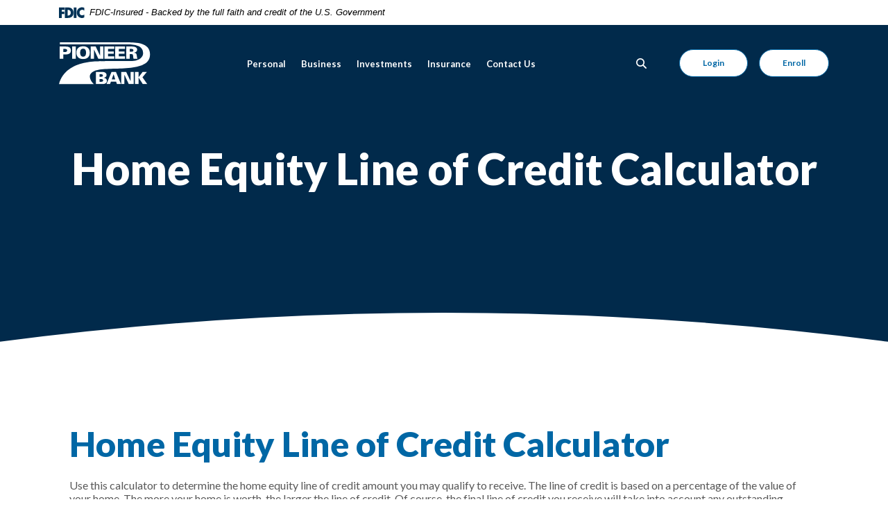

--- FILE ---
content_type: text/html; charset=utf-8
request_url: https://www.pioneerbanks.com/calculator/credit-line
body_size: 5970
content:
<!DOCTYPE html><html class="no-js" lang="en"><head><meta charset="utf-8"><meta http-equiv="X-UA-Compatible" content="IE=edge,chrome=1"><title>Home Equity Line of Credit Calculator | Pioneer Bank</title><!-- Base styling, can be safely removed if overrides styles provided elsewhere-->
            
            <style type="text/css">
                    body, table, td, th, ul, ol, dd, dl, p, br, h1, dt { font-family: helvetica, arial, sans-serif; font-size: 100%; }
            </style>
            

            <link type="text/css" rel="StyleSheet" href="/assets/calculators/KJE.css">
        <meta name="description" content=""><meta name="keywords" content=""><meta name="viewport" content="width=device-width,initial-scale=1"><meta name="apple-mobile-web-app-title" content="Pioneer Bank"><script async="" src="https://www.googletagmanager.com/gtag/js?id=null"></script><script>function gtag(){dataLayer.push(arguments)}window.dataLayer=window.dataLayer||[],gtag("js",new Date),gtag("config","null")</script><link rel="stylesheet" href="/assets/css/main.min.css?v=1766600046259"><script src="https://ajax.googleapis.com/ajax/libs/webfont/1.6.26/webfont.js"></script><script>WebFont.load({google:{families:["Lato:400,400i,600,600i,700,700i,900,900i"]}})</script>
            <link type="text/css" rel="StyleSheet" href="/assets/css/KJESiteSpecific.css">
        
          </head><body class="subpage calculator-indiv midnight"><div role="navigation"><div class="hidden-compliance" id="complianceMenu"><ul class="list-unstyled"><li><a href="/">Home</a></li><li><a href="#main">Skip to main content</a></li><li><a href="#footer">Skip to footer</a></li></ul></div><a class="hidden-compliance external" href="http://get.adobe.com/reader/" title="External link to download Acrobat Reader">Download Acrobat Reader 5.0 or higher to view .pdf files.</a></div><div class="master-container"><header class="header header--var1 midnight"><link rel="stylesheet" href="https://fonts.googleapis.com/css2?family=Source+Sans+3:ital,wght@1,400;1,600"><div class="fdic-banner"><div class="container"><div class="fdic-container"><div class="fdic-logo"><svg width="38" height="17" viewBox="0 0 38 17" aria-labelledby="fdicLogo"><title id="fdicLogo">FDIC Logo</title><g><path fill-rule="evenodd" clip-rule="evenodd" d="M8.79102 0.673615H13.9183C18.5271 0.673615 21.4825 3.66654 21.4825 8.34109C21.4825 13.5134 18.216 16.0328 13.0138 16.0328H8.79102V0.673615ZM13.5956 4.19475C13.4113 4.19475 13.1751 4.2251 12.8525 4.2251V12.5057C15.4564 12.5057 17.4613 11.413 17.4613 8.25614C17.4613 5.54248 15.8194 4.20082 13.5841 4.20082L13.5956 4.19475Z" fill="currentColor"></path><path fill-rule="evenodd" clip-rule="evenodd" d="M37.3603 5.14182V1.0865C36.3305 0.61301 35.2172 0.375059 34.0938 0.388356C32.0639 0.322493 30.0956 1.12816 28.6402 2.6207C27.1847 4.11323 26.3669 6.16465 26.3741 8.30473C26.3741 12.8093 29.7673 16.1118 34.0131 16.1118C35.2019 16.1973 36.3828 15.8524 37.3603 15.1344V11.073C36.4505 11.779 35.3558 12.1713 34.2263 12.1961C33.1948 12.2257 32.198 11.8027 31.4739 11.0281C30.7497 10.2535 30.3632 9.19685 30.4068 8.11047C30.3706 7.02121 30.7578 5.96358 31.4788 5.18208C32.1997 4.40058 33.192 3.96287 34.2263 3.97015C35.3567 4.01174 36.4489 4.41161 37.3603 5.11754V5.14182Z" fill="currentColor"></path><path fill-rule="evenodd" clip-rule="evenodd" d="M0 0.673615V16.0328H4.00964L4.03845 10.1563H7.93863V6.60483H4.06149L4.03845 4.22506H8.23244V0.673615H0Z" fill="currentColor"></path><path fill-rule="evenodd" clip-rule="evenodd" d="M21.9092 16.0328H25.9188V0.673615H21.9092V16.0328Z" fill="currentColor"></path></g></svg></div><span class="fdic-text">FDIC-Insured - Backed by the full faith and credit of the U.S. Government</span></div></div></div><div class="container"><div class="header-inner d-flex flex-wrap flex-md-nowrap align-items-center"><div class="header__logo"><span itemscope="" itemtype="http://schema.org/BankOrCreditUnion"><span itemprop="name" class="sr-only">Pioneer Bank</span> <a href="/" class="logo" title="Pioneer Bank, Sergeant Bluff, IA" itemprop="url"><span class="logotype" itemprop="image" itemscope="" itemtype="http://schema.org/ImageObject"><span class="white-logo"><img src="/assets/img/pioneerbanks-logo-white.svg" alt="Pioneer Bank" itemprop="url"> </span><span class="color-logo"><img src="/assets/img/pioneerbanks-logo.svg" alt="Pioneer Bank" itemprop="url"></span></span></a></span></div><nav class="navbar midnight" aria-label="Primary"><div class="navbar-header"><button type="button" class="navbar-toggle collapsed"><span class="sr-only">Toggle navigation</span> <span class="menu-icon"><span class="menu-bar"></span> <span class="menu-bar"></span> <span class="menu-bar"></span> </span><span class="menu-text">Menu</span></button></div><div class="collapse navbar-collapse" id="navbar-collapse"><div class="navbar-close_container d-block d-lg-none text-right pt-3 pr-3 pb-2"><button type="button" class="navbar-close"><span class="icon icon-close" aria-hidden="true"></span><span class="sr-only">Close Menu</span></button></div><ul class="banno-menu menu-c8c29c60-bc21-11e8-9d3c-0242baa499bc">
                       <li class="dropdown menu-category">
        <span role="button" aria-expanded="false" class="category-item" tabindex="0">Personal</span>
        <ul class="dropdown-menu">
            <li class="dropdown menu-group">
        <span role="button" aria-expanded="false" class="group-item" tabindex="0">Accounts</span>
        <ul class="dropdown-menu">
            <li class="menu-internal">
        <a href="/personal/checking">Checking</a>
        
      </li><li class="menu-internal">
        <a href="/personal/savings-money-markets-cds">Savings, Money Markets & CDs</a>
        
      </li><li class="menu-internal">
        <a href="/personal/iras">IRAs</a>
        
      </li><li class="menu-internal">
        <a href="/personal/health-savings-account">Health Savings Account</a>
        
      </li><li class="menu-internal">
        <a href="/personal/heritage-club">Heritage Club</a>
        
      </li>
          </ul>
      </li><li class="dropdown menu-group">
        <span role="button" aria-expanded="false" class="group-item" tabindex="0">Loans</span>
        <ul class="dropdown-menu">
            <li class="menu-internal">
        <a href="/personal/personal-loans">Personal</a>
        
      </li><li class="menu-internal">
        <a href="/personal/mortgage">Mortgage</a>
        
      </li><li class="menu-internal">
        <a href="/personal/mortgage-team">Mortgage Team</a>
        
      </li>
          </ul>
      </li><li class="dropdown menu-group">
        <span role="button" aria-expanded="false" class="group-item" tabindex="0">Services</span>
        <ul class="dropdown-menu">
            <li class="menu-internal">
        <a href="/personal/credit-debit-gift-cards">Credit, Debit & Gift Cards</a>
        
      </li><li class="menu-internal">
        <a href="/personal/online-services">Online Services</a>
        
      </li><li class="menu-internal">
        <a href="/personal/mobile-banking">Mobile Banking</a>
        
      </li><li class="menu-internal">
        <a href="/personal/other-services">Other Services</a>
        
      </li>
          </ul>
      </li>
          </ul>
      </li><li class="dropdown menu-category">
        <span role="button" aria-expanded="false" class="category-item" tabindex="0">Business</span>
        <ul class="dropdown-menu">
            <li class="dropdown menu-group">
        <span role="button" aria-expanded="false" class="group-item" tabindex="0">Accounts</span>
        <ul class="dropdown-menu">
            <li class="menu-internal">
        <a href="/business/business-checking">Business Checking</a>
        
      </li><li class="menu-internal">
        <a href="/business/savings-money-markets-cds">Savings, Money Markets & CDs</a>
        
      </li>
          </ul>
      </li><li class="dropdown menu-group">
        <span role="button" aria-expanded="false" class="group-item" tabindex="0">Services</span>
        <ul class="dropdown-menu">
            <li class="menu-internal">
        <a href="/business/credit-cards">Credit Cards</a>
        
      </li><li class="menu-internal">
        <a href="/business/merchant-processing">Merchant Processing</a>
        
      </li><li class="menu-internal">
        <a href="/business/online-services">Online Services</a>
        
      </li><li class="menu-internal">
        <a href="/business/cash-management-services">Cash Management Services</a>
        
      </li>
          </ul>
      </li><li class="menu-internal">
        <a href="/business/business-financing-solutions">Business Financing Services</a>
        
      </li>
          </ul>
      </li><li class="dropdown menu-category">
        <span role="button" aria-expanded="false" class="category-item" tabindex="0">Investments</span>
        <ul class="dropdown-menu">
            <li class="menu-internal">
        <a href="/investments/access-your-brokerage-account">Access Your Brokerage Account</a>
        
      </li><li class="menu-internal">
        <a href="/investments/investment-products">Investment Products</a>
        
      </li><li class="menu-internal">
        <a href="/investments/portfolio-analysis">Portfolio Analysis</a>
        
      </li><li class="menu-internal">
        <a href="/investments/stock-index">Stock Index</a>
        
      </li><li class="menu-internal">
        <a href="/calculator/retirement-plan">Retirement Plan Calculator</a>
        
      </li>
          </ul>
      </li><li class="dropdown menu-category">
        <span role="button" aria-expanded="false" class="category-item" tabindex="0">Insurance</span>
        <ul class="dropdown-menu">
            <li class="menu-internal">
        <a href="/insurance/pioneer-wooldridge">Pioneer-Wooldridge</a>
        
      </li><li class="menu-internal">
        <a href="/insurance/insurance-team">Insurance Team</a>
        
      </li>
          </ul>
      </li><li class="dropdown menu-category">
        <span role="button" aria-expanded="false" class="category-item" tabindex="0">Contact Us</span>
        <ul class="dropdown-menu">
            <li class="menu-internal">
        <a href="/contact-us/call-us">Call Us</a>
        
      </li><li class="menu-internal">
        <a href="/contact-us/email-us">Email Us</a>
        
      </li><li class="menu-internal">
        <a href="/contact-us/hours-locations">Hours & Locations</a>
        
      </li><li class="menu-internal">
        <a href="/contact-us/branch-and-atm-locator">Find an ATM</a>
        
      </li>
          </ul>
      </li>
                     </ul></div></nav> <button type="button" data-target="#toggleSearch" class="search__toggle sidebar-toggle" aria-label="Toggle Search"><span class="search__toggle-open"><span class="icon icon-magnifying-glass" aria-hidden="true"></span><span class="toggle-text open-text">Search</span> </span><span class="search__toggle-close"><span class="icon icon-close" aria-hidden="true"></span><span class="close-text toggle-text">Close</span></span></button> <a href="https://olb.pioneerbanks.com/login/" class="olb__toggle btn">Login</a> <a href="https://olb.pioneerbanks.com/Enrollment/EnrollmentAdv.aspx" class="olb__toggle btn right">Enroll</a> </div></div></header> <div class="search sidebar text-white midnight" id="toggleSearch"><div class="sidebar-close_container text-right pt-3 pr-3 mb-3 mb-md-5 mb-lg-7"><button type="button" class="sidebar-close search-close" data-target=".search__toggle"><span class="icon icon-close" aria-hidden="true"></span> <span class="sr-only">Close Search</span></button></div><div class="sidebar__inner"><div class="search__title pb-3 h2">What can we help you find?</div><form method="GET" action="/search" data-parsley-validate="" class="parsley-absolute"><div class="form-group"><label for="siteSearch" class="">Search</label><div class="relative"><input name="q" id="siteSearch" class="form-control" type="text" data-parsley-required="true" data-parsley-errors-container="#search-error"> <button type="submit" class="search-submit"><span class="icon icon-magnifying-glass" aria-hidden="true"></span><span class="sr-only">Start Site Search</span></button></div><div id="search-error" class="parsley-errors" role="alert" aria-atomic="true"></div></div></form></div></div><div id="main" tabindex="-1" role="main"><div class="hero__subpage position-relative midnight"><div class="hero__subpage-image"><div data-content-block="subpageBannerImage" data-content="content" data-editable="editable" class="content"> <div></div> </div></div><div class="hero__subpage-content d-flex align-content-center align-items-center"><div class="container"><div class="page-title h1">Home Equity Line of Credit Calculator</div></div></div><div class="hero-curve"><svg width="1330" height="90" viewBox="0 0 1330 90" preserveAspectRatio="none"><path fill="#fff" d="M0,90 Q665,0 1330,90 Z"></path></svg></div></div><div class="subpage__content"><div class="container"><div class="row"><div class="col-12"><div class="KJEWrapper"><div class="KJEWidthConstraint"><div class="content remove-blank" data-content-block="bodyCopy1" data-content="content" data-editable="editable"></div></div></div>
<a href="#KJEMainContent" class="KJEAccessibleSkip">[Skip to Content]</a>   
<div class="KJEWrapper">
    <div class="KJEWidthConstraint">

        

        

        

        <h1 class="KJEFontTitle">Home Equity Line of Credit Calculator</h1>
<a id="KJEMainContent" title="page content"></a>

<div id="KJECalculatorDescID">Use this calculator to determine the home equity line of credit amount you may qualify to receive. The line of credit is based on a percentage of the value of your home. The more your home is worth, the larger the line of credit. Of course, the final line of credit you receive will take into account any outstanding mortgages you might have. This includes first mortgages, second mortgages and any other debt you have secured by your home.</div>

<noscript><div class="KJECenterText"><div id="KJENoJavaScript" class="KJENoJavaScript">JavaScript is required for this calculator.  If you are using Internet Explorer, you may need to select to 'Allow Blocked Content' to view this calculator.<p>For more information about these financial calculators please visit: <a href="https://www.dinkytown.net">Dinkytown.net</a> Financial Calculators from KJE Computer Solutions, Inc.</p></div></div></noscript>


<div id="KJEAllContent"></div><!--
  Financial Calculators, &copy;1998-2022 KJE Computer Solutions, Inc.
  For more information please see:
  <A HREF="https://www.dinkytown.net">https://www.dinkytown.net</A>
 -->
  




        <br>
        <hr class="KJEFooterLine">
        <div class="KJECenterText"><p class="KJEFooter">Information and interactive calculators are made available to you only as self-help tools for your independent use and are not intended to provide investment or tax advice. We cannot and do not guarantee their applicability or accuracy in regards to your individual circumstances. All examples are hypothetical and are for illustrative purposes. We encourage you to seek personalized advice from qualified professionals regarding all personal finance issues. </p></div>
    </div>
</div>
</div></div></div></div></div><footer class="footer footer--var1 text-white relative pt-5 pb-7 pt-md-8 pb-md-3 midnight" id="footer" tabindex="-1"><div class="footer-curve"><svg width="1330" height="93" viewBox="0 0 1330 93" preserveAspectRatio="none" class=""><path d="M0,93 L 0,88 Q665,0 1330,88 L1330,93 Z"></path></svg></div><div class="backToTop__container text-right"><div class="container"><button type="button" id="scrollTop"><span class="sr-only">Back to the top</span></button></div></div><div class="footer__top"><div class="container"><div class="row justify-content-center justify-content-lg-start"><div class="col-lg-3"><div class="footer__logo text-center text-lg-left"><span class="d-inline-block" itemscope="" itemtype="http://schema.org/BankOrCreditUnion"><span itemprop="name" class="sr-only">Pioneer Bank</span> <a href="/" class="logo logo-white text-center text-lg-left" title="Pioneer Bank, Sergeant Bluff, IA" itemprop="url"><span class="logotype d-inline-block" itemprop="image" itemscope="" itemtype="http://schema.org/ImageObject"><img src="/assets/img/pioneerbanks-logo-white.svg" alt="Pioneer Bank" itemprop="url"></span></a></span></div></div><div class="col-lg-8"><div class="footer__links remove-footer-menu"><nav class="remove-menu" aria-label="Footer"><ul class="banno-menu menu-acda9b40-fffc-11e9-ad7a-024217a77d6b">
                       <li class="dropdown menu-group">
        <span role="button" aria-expanded="false" class="group-item" tabindex="0">Company</span>
        <ul class="dropdown-menu">
            <li class="menu-internal">
        <a href="/about-us">About Us</a>
        
      </li><li class="menu-internal">
        <a href="/employment-opportunities">Employment Opportunities</a>
        
      </li>
          </ul>
      </li><li class="dropdown menu-group">
        <span role="button" aria-expanded="false" class="group-item" tabindex="0">Support</span>
        <ul class="dropdown-menu">
            <li class="menu-internal">
        <a href="/phishing">Phishing</a>
        
      </li><li class="menu-internal">
        <a href="/prevent-identity-theft">Prevent Identity Theft</a>
        
      </li><li class="menu-external">
        <a href="https://get.adobe.com/reader/" target="_blank">Get Adobe Reader</a>
        
      </li>
          </ul>
      </li><li class="dropdown menu-group">
        <span role="button" aria-expanded="false" class="group-item" tabindex="0">Resources</span>
        <ul class="dropdown-menu">
            <li class="menu-external">
        <a href="https://www.fdic.gov/" target="_blank">FDIC Insurance</a>
        
      </li><li class="menu-internal">
        <a href="/calculators">Calculators</a>
        
      </li><li class="menu-internal">
        <a href="/lost-stolen-cards">Lost or Stolen Cards</a>
        
      </li><li class="menu-external">
        <a href="http://orderpoint.deluxe.com/personal-checks/welcome.htm" target="_blank">Reorder Checks</a>
        
      </li><li class="menu-external">
        <a href="/assets/files/m8vMArkh/PIONEER_Change_Address_form.pdf" target="_blank">Address Change Form</a>
        
      </li>
          </ul>
      </li><li class="dropdown menu-group">
        <span role="button" aria-expanded="false" class="group-item" tabindex="0">Legal</span>
        <ul class="dropdown-menu">
            <li class="menu-internal">
        <a href="/terms-conditions">Terms & Conditions</a>
        
      </li><li class="menu-internal">
        <a href="/privacy-policy">Privacy Policy</a>
        
      </li><li class="menu-internal">
        <a href="/patriot-act">USA Patriot Act</a>
        
      </li>
          </ul>
      </li>
                     </ul></nav></div></div></div></div></div><div class="footer__bottom"><div class="container"><div class="d-lg-flex justify-content-between align-items-center"><nav class="remove-menu footer__social icons" aria-label="Social Media links"><ul class="banno-menu menu-320ca050-85c2-11eb-b2ef-0242be4c0ce0">
                       <li class="menu-external">
        <a href="https://www.facebook.com/PioneerBank.Iowa">Facebook</a>
        
      </li><li class="menu-external">
        <a href="https://twitter.com/pioneerbanks">Twitter</a>
        
      </li>
                     </ul></nav><div class="footer__copyright d-md-flex align-items-center justify-content-center justify-content-lg-start text-center text-md-left mt-5 mt-md-2 mt-lg-0"><div class="copytext">© <span class="copy-date"></span> Pioneer Bank</div><div class="fdic"><a href="https://www.fdic.gov">Member FDIC</a></div><div class="ehl"><span class="icon icon-ehl" aria-hidden="true"></span><a href="https://www.hud.gov">Equal Housing Lender</a></div><div class="jha"><a href="https://www.banno.com"><span class="icon icon-jha" aria-hidden="true"></span><span class="sr-only">Created by Jack Henry Digital</span></a></div></div></div></div></div></footer></div><script src="/assets/js/jquery.min.js"></script><script defer="defer" src="/assets/js/script.min.js?v=1766600046247"></script> <div class="sidebar-overlay"></div><script src="/assets/target/disclaimers.js?bh=4a50e7" id="disclaimerscript" defer="defer" proceed="Proceed" cancel="Cancel"></script><script nomodule="nomodule" type="text/javascript">
            
    function ieWarning() {
      document.body.setAttribute("style", "padding-bottom: 120px;");
      var warning = document.createElement("section");
      warning.setAttribute("class", "ie-disclaimer");
      warning.setAttribute("style", "background-color: #000; color:#fff; padding: 10px 40px; position: fixed; bottom: 0; z-index: 1040; height: 120px;");
      warning.setAttribute("aria-label", "Important notice regarding browser support");
      var warningContent = 'Please note: As of February 15, 2022, this website will no longer function with this browser' +
      ' version. This website was built to support the use of modern browsers. The browser that you are currently using' +
      ' is no longer fully supported by Microsoft and is not considered a modern browser. To use this site, please open' +
      ' in a modern browser like Google Chrome, Firefox, Safari, or a currently supported version of Microsoft Edge.';
      warning.innerHTML = warningContent;
      var firstElement = document.body.children[0];
      document.body.insertBefore(warning, firstElement);
    }
    window.addEventListener("load", ieWarning);
  
          </script><!--[if lt IE 9]>
              <script SRC="/assets/calculators/excanvas.js"></script>
            <![endif]-->
            

            <script type="text/javascript" src="/assets/calculators/KJE.js"></script>
            <script type="text/javascript" src="/assets/js/KJESiteSpecific.js"></script>
        
  <script type="text/javascript" src="/assets/calculators/CreditLine.js"></script><script type="text/javascript" src="/assets/calculators/CreditLineParams.js"></script>

          </body></html>

--- FILE ---
content_type: text/css; charset=utf-8
request_url: https://fonts.googleapis.com/css2?family=Source+Sans+3:ital,wght@1,400;1,600
body_size: 389
content:
/* cyrillic-ext */
@font-face {
  font-family: 'Source Sans 3';
  font-style: italic;
  font-weight: 400;
  src: url(https://fonts.gstatic.com/s/sourcesans3/v19/nwpMtKy2OAdR1K-IwhWudF-R3woqauLYxnV18JRx.woff2) format('woff2');
  unicode-range: U+0460-052F, U+1C80-1C8A, U+20B4, U+2DE0-2DFF, U+A640-A69F, U+FE2E-FE2F;
}
/* cyrillic */
@font-face {
  font-family: 'Source Sans 3';
  font-style: italic;
  font-weight: 400;
  src: url(https://fonts.gstatic.com/s/sourcesans3/v19/nwpMtKy2OAdR1K-IwhWudF-R3woqY-LYxnV18JRx.woff2) format('woff2');
  unicode-range: U+0301, U+0400-045F, U+0490-0491, U+04B0-04B1, U+2116;
}
/* greek-ext */
@font-face {
  font-family: 'Source Sans 3';
  font-style: italic;
  font-weight: 400;
  src: url(https://fonts.gstatic.com/s/sourcesans3/v19/nwpMtKy2OAdR1K-IwhWudF-R3woqa-LYxnV18JRx.woff2) format('woff2');
  unicode-range: U+1F00-1FFF;
}
/* greek */
@font-face {
  font-family: 'Source Sans 3';
  font-style: italic;
  font-weight: 400;
  src: url(https://fonts.gstatic.com/s/sourcesans3/v19/nwpMtKy2OAdR1K-IwhWudF-R3woqZOLYxnV18JRx.woff2) format('woff2');
  unicode-range: U+0370-0377, U+037A-037F, U+0384-038A, U+038C, U+038E-03A1, U+03A3-03FF;
}
/* vietnamese */
@font-face {
  font-family: 'Source Sans 3';
  font-style: italic;
  font-weight: 400;
  src: url(https://fonts.gstatic.com/s/sourcesans3/v19/nwpMtKy2OAdR1K-IwhWudF-R3woqaOLYxnV18JRx.woff2) format('woff2');
  unicode-range: U+0102-0103, U+0110-0111, U+0128-0129, U+0168-0169, U+01A0-01A1, U+01AF-01B0, U+0300-0301, U+0303-0304, U+0308-0309, U+0323, U+0329, U+1EA0-1EF9, U+20AB;
}
/* latin-ext */
@font-face {
  font-family: 'Source Sans 3';
  font-style: italic;
  font-weight: 400;
  src: url(https://fonts.gstatic.com/s/sourcesans3/v19/nwpMtKy2OAdR1K-IwhWudF-R3woqaeLYxnV18JRx.woff2) format('woff2');
  unicode-range: U+0100-02BA, U+02BD-02C5, U+02C7-02CC, U+02CE-02D7, U+02DD-02FF, U+0304, U+0308, U+0329, U+1D00-1DBF, U+1E00-1E9F, U+1EF2-1EFF, U+2020, U+20A0-20AB, U+20AD-20C0, U+2113, U+2C60-2C7F, U+A720-A7FF;
}
/* latin */
@font-face {
  font-family: 'Source Sans 3';
  font-style: italic;
  font-weight: 400;
  src: url(https://fonts.gstatic.com/s/sourcesans3/v19/nwpMtKy2OAdR1K-IwhWudF-R3woqZ-LYxnV18A.woff2) format('woff2');
  unicode-range: U+0000-00FF, U+0131, U+0152-0153, U+02BB-02BC, U+02C6, U+02DA, U+02DC, U+0304, U+0308, U+0329, U+2000-206F, U+20AC, U+2122, U+2191, U+2193, U+2212, U+2215, U+FEFF, U+FFFD;
}
/* cyrillic-ext */
@font-face {
  font-family: 'Source Sans 3';
  font-style: italic;
  font-weight: 600;
  src: url(https://fonts.gstatic.com/s/sourcesans3/v19/nwpMtKy2OAdR1K-IwhWudF-R3woqauLYxnV18JRx.woff2) format('woff2');
  unicode-range: U+0460-052F, U+1C80-1C8A, U+20B4, U+2DE0-2DFF, U+A640-A69F, U+FE2E-FE2F;
}
/* cyrillic */
@font-face {
  font-family: 'Source Sans 3';
  font-style: italic;
  font-weight: 600;
  src: url(https://fonts.gstatic.com/s/sourcesans3/v19/nwpMtKy2OAdR1K-IwhWudF-R3woqY-LYxnV18JRx.woff2) format('woff2');
  unicode-range: U+0301, U+0400-045F, U+0490-0491, U+04B0-04B1, U+2116;
}
/* greek-ext */
@font-face {
  font-family: 'Source Sans 3';
  font-style: italic;
  font-weight: 600;
  src: url(https://fonts.gstatic.com/s/sourcesans3/v19/nwpMtKy2OAdR1K-IwhWudF-R3woqa-LYxnV18JRx.woff2) format('woff2');
  unicode-range: U+1F00-1FFF;
}
/* greek */
@font-face {
  font-family: 'Source Sans 3';
  font-style: italic;
  font-weight: 600;
  src: url(https://fonts.gstatic.com/s/sourcesans3/v19/nwpMtKy2OAdR1K-IwhWudF-R3woqZOLYxnV18JRx.woff2) format('woff2');
  unicode-range: U+0370-0377, U+037A-037F, U+0384-038A, U+038C, U+038E-03A1, U+03A3-03FF;
}
/* vietnamese */
@font-face {
  font-family: 'Source Sans 3';
  font-style: italic;
  font-weight: 600;
  src: url(https://fonts.gstatic.com/s/sourcesans3/v19/nwpMtKy2OAdR1K-IwhWudF-R3woqaOLYxnV18JRx.woff2) format('woff2');
  unicode-range: U+0102-0103, U+0110-0111, U+0128-0129, U+0168-0169, U+01A0-01A1, U+01AF-01B0, U+0300-0301, U+0303-0304, U+0308-0309, U+0323, U+0329, U+1EA0-1EF9, U+20AB;
}
/* latin-ext */
@font-face {
  font-family: 'Source Sans 3';
  font-style: italic;
  font-weight: 600;
  src: url(https://fonts.gstatic.com/s/sourcesans3/v19/nwpMtKy2OAdR1K-IwhWudF-R3woqaeLYxnV18JRx.woff2) format('woff2');
  unicode-range: U+0100-02BA, U+02BD-02C5, U+02C7-02CC, U+02CE-02D7, U+02DD-02FF, U+0304, U+0308, U+0329, U+1D00-1DBF, U+1E00-1E9F, U+1EF2-1EFF, U+2020, U+20A0-20AB, U+20AD-20C0, U+2113, U+2C60-2C7F, U+A720-A7FF;
}
/* latin */
@font-face {
  font-family: 'Source Sans 3';
  font-style: italic;
  font-weight: 600;
  src: url(https://fonts.gstatic.com/s/sourcesans3/v19/nwpMtKy2OAdR1K-IwhWudF-R3woqZ-LYxnV18A.woff2) format('woff2');
  unicode-range: U+0000-00FF, U+0131, U+0152-0153, U+02BB-02BC, U+02C6, U+02DA, U+02DC, U+0304, U+0308, U+0329, U+2000-206F, U+20AC, U+2122, U+2191, U+2193, U+2212, U+2215, U+FEFF, U+FFFD;
}


--- FILE ---
content_type: image/svg+xml
request_url: https://www.pioneerbanks.com/assets/img/pioneerbanks-logo-white.svg
body_size: 838
content:
<svg width="172" height="80" xmlns="http://www.w3.org/2000/svg"><g fill="none" fill-rule="evenodd"><path d="M.017 79.987h65.727s-19.62-18.125 3.436-26.453c22.899-8.273 97.12 5.388 101.537-26.946C174.307.302 144.232.625 130.004.132c-7.857-.27-128.272 0-128.272 0v3.92h127.29c7.948 0 30.168.306 28.943 17.638-.358 5.035-4.892 13.821-23.667 13.961h-46.48c-6.22 1.834-74.068-6.76-87.801 44.336" fill="#FFF"/><path d="M8.14 31.385v-8.333h4.433c5.946 0 9.842-1.84 9.842-7.496 0-5.651-3.896-7.494-9.842-7.494H1.424v23.323H8.14zm0-12.856v-5.942h3.46c2.65.097 3.76 1.258 3.76 2.97 0 1.713-1.11 2.874-3.76 2.972H8.14zm16.616 12.856h6.72V8.062h-6.72z" fill="#FFF"/><path d="M24.756 31.385h6.72V8.062h-6.72z"/><path d="M50.84 19.824c0 3.454-.94 7.525-5.505 7.525-4.57 0-5.509-4.071-5.509-7.525 0-3.652.939-7.72 5.509-7.72 4.565 0 5.506 4.068 5.506 7.72m-5.506 12.05c8.026 0 12.56-4.46 12.56-12.147 0-7.688-4.534-12.148-12.56-12.148-8.027 0-12.56 4.46-12.56 12.148 0 7.687 4.533 12.147 12.56 12.147m14.265-.489h6.042V13.524h.07l8.229 17.861h9.303V8.062h-6.046V25.38l-.067.062-8.127-17.379H59.6z" fill="#FFF"/><path d="M59.6 31.385h6.042V13.524h.07l8.229 17.861h9.303V8.062h-6.046V25.38l-.067.062-8.127-17.379H59.6z"/><path fill="#FFF" d="M103.865 31.385v-4.522H92.11v-4.942h10.815v-4.522H92.11v-4.812h11.756V8.062H85.394v23.323z"/><path d="M103.865 31.385v-4.522H92.11v-4.942h10.815v-4.522H92.11v-4.812h11.756V8.062H85.394v23.323z"/><path fill="#FFF" d="M124.09 31.385v-4.522h-11.757v-4.942h10.814v-4.522h-10.814v-4.812h11.756V8.062h-18.471v23.323z"/><path d="M124.09 31.385v-4.522h-11.757v-4.942h10.814v-4.522h-10.814v-4.812h11.756V8.062h-18.471v23.323z"/><path d="M132.954 17.949v-5.361h2.62c2.15 0 4.231.286 4.231 2.678 0 2.393-2.08 2.683-4.23 2.683h-2.621zm0 4.52h2.521c3.424 0 3.558 1.165 3.827 3.975.17 1.645.367 3.325.74 4.941h7.288a27.17 27.17 0 01-1.11-5.654c-.435-3.616-1.242-5.714-5.541-5.813v-.131c3.392-.385 6.178-2.227 6.178-5.717 0-4.941-5.304-6.007-9.403-6.007h-11.217v23.322h6.717v-8.916z" fill="#FFF"/><path d="M132.954 22.47h2.521c3.424 0 3.558 1.164 3.827 3.973.17 1.648.367 3.326.74 4.942h7.288a27.177 27.177 0 01-1.11-5.651c-.435-3.619-1.242-5.717-5.541-5.812v-.135c3.392-.385 6.178-2.225 6.178-5.715 0-4.943-5.304-6.009-9.403-6.009h-11.217v23.322h6.717V22.47z"/><path d="M80.804 79.615c.235 0 9.238.453 9.238-6.333 0-3.328-2.62-5.297-5.844-5.717v-.066c2.717-.483 5.24-2.224 5.24-5.1 0-4.104-3.827-6.074-8.399-6.106H69.42v23.322h11.384zm-4.666-4.523v-5.038h4.401c1.51.095 2.449 1.325 2.449 2.614 0 1.455-1.241 2.424-2.921 2.424h-3.929zm0-14.278h3.658c1.58 0 2.756.936 2.756 2.261 0 1.779-1.177 2.456-2.99 2.456l-3.424.03v-4.747zm19.787 18.801l1.578-4.554h9.84l1.614 4.554h7.59l-9.572-23.322h-8.196l-9.57 23.322h6.716zm3.293-9.075l3.29-9.692h.1l3.09 9.692h-6.48zm17.573 9.075h6.042V61.75h.07l8.229 17.865h9.303V56.293h-6.046v17.312l-.067.067-8.127-17.38h-9.404z" fill="#FFF"/><path d="M116.791 79.615h6.042V61.75h.07l8.229 17.865h9.303V56.293h-6.046v17.312l-.067.067-8.127-17.38h-9.404z"/><path fill="#FFF" d="M149.549 66.533h-.065v-10.24h-6.72v23.322h6.72V67.21h.065l7.993 12.405h8.326l-9.03-13.05 8.36-10.272h-7.958z"/><path d="M149.549 66.533h-.065v-10.24h-6.72v23.322h6.72V67.21h.065l7.993 12.405h8.326l-9.03-13.05 8.36-10.272h-7.958z"/></g></svg>

--- FILE ---
content_type: application/javascript; charset=utf-8
request_url: https://www.pioneerbanks.com/assets/calculators/CreditLine.js
body_size: 2509
content:

KJE.CreditLineCalc=function(){this.LOAN_TO_VALUE_RATIO_DECIMALS=0;this.MAX_OF_LOANS=0;this.MAXIMUM_OF_LOANS_POSSIBLE=null;this.YOUR_CREDIT_LIMIT=null;this.LOAN_TO_VALUE=null;this.NOEDIT_LOAN_TO_VALUE=KJE.parameters.get("NOEDIT_LOAN_TO_VALUE",false);this.LOAN_TO_VALUE1=KJE.parameters.get("LOAN_TO_VALUE1",0.8);this.LOAN_TO_VALUE2=KJE.parameters.get("LOAN_TO_VALUE2",0.9);this.LOAN_TO_VALUE3=KJE.parameters.get("LOAN_TO_VALUE3",1);this.XAXIS_FACTOR=KJE.parameters.get("XAXIS_FACTOR",1);this.SCENARIO_NUMBER=0;this.MSG_LEGEND_START=KJE.parameters.get("MSG_LEGEND_START","Loan to value");this.MSG_LEGEND_END=KJE.parameters.get("MSG_LEGEND_END","");this.MSG_LINE_OF_CREDIT=KJE.parameters.get("MSG_LINE_OF_CREDIT","Line of Credit");this.LOCATION="";this.DS_CREDITLINES=null;this.cats=new Array(20);this.sSchedule=new KJE.Repeating()};KJE.CreditLineCalc.prototype.clear=function(){this.APPRAISED_VALUE_OF_YOUR_HOME=0;this.MORTGAGES_YOU_OWE=0;this.LOAN_TO_VALUE_RATIO=0};KJE.CreditLineCalc.prototype.calculate=function(l){var e=KJE;var b=this.APPRAISED_VALUE_OF_YOUR_HOME;var k=this.MORTGAGES_YOU_OWE;var m=this.LOAN_TO_VALUE_RATIO/100;var a=0;if((m==this.LOAN_TO_VALUE1)||(m==this.LOAN_TO_VALUE2)||(m==this.LOAN_TO_VALUE3)){a=(this.LOAN_TO_VALUE3<0?2:3);this.LOAN_TO_VALUE=KJE.FloatArray(a);this.LOAN_TO_VALUE[0]=this.LOAN_TO_VALUE1;this.LOAN_TO_VALUE[1]=this.LOAN_TO_VALUE2;if(this.LOAN_TO_VALUE3){this.LOAN_TO_VALUE[2]=this.LOAN_TO_VALUE3}if(m==this.LOAN_TO_VALUE1){this.SCENARIO_NUMBER=0}if(m==this.LOAN_TO_VALUE2){this.SCENARIO_NUMBER=1}if(m==this.LOAN_TO_VALUE3){this.SCENARIO_NUMBER=2}}else{a=(this.LOAN_TO_VALUE3<0?3:4);this.LOAN_TO_VALUE=KJE.FloatArray(a);this.LOAN_TO_VALUE[0]=this.LOAN_TO_VALUE1;this.LOAN_TO_VALUE[1]=m;this.LOAN_TO_VALUE[2]=this.LOAN_TO_VALUE2;if(this.LOAN_TO_VALUE3){this.LOAN_TO_VALUE[3]=this.LOAN_TO_VALUE3}this.SCENARIO_NUMBER=1;if(m<this.LOAN_TO_VALUE1){this.LOAN_TO_VALUE[0]=m;this.LOAN_TO_VALUE[1]=this.LOAN_TO_VALUE1;this.SCENARIO_NUMBER=0}else{if(m<this.LOAN_TO_VALUE2){}else{if(m<this.LOAN_TO_VALUE3||this.LOAN_TO_VALUE3==-1){this.LOAN_TO_VALUE[1]=this.LOAN_TO_VALUE2;this.LOAN_TO_VALUE[2]=m;if(this.LOAN_TO_VALUE3){this.LOAN_TO_VALUE[3]=this.LOAN_TO_VALUE3}this.SCENARIO_NUMBER=2}else{this.LOAN_TO_VALUE[1]=this.LOAN_TO_VALUE2;this.LOAN_TO_VALUE[2]=this.LOAN_TO_VALUE3;this.LOAN_TO_VALUE[3]=m;this.SCENARIO_NUMBER=3}}}}this.MAXIMUM_OF_LOANS_POSSIBLE=KJE.FloatArray(a);this.YOUR_CREDIT_LIMIT=KJE.FloatArray(a);this.DS_CREDITLINES=new Array(a);this.MAX_OF_LOANS=(m*b);var f=this.MAX_OF_LOANS-k;if(f<0){f=0}var o=Math.round(20);var j=4000;var d=4000*o/2;if((b-10000)<((o/2)*j)){}if(l&&!this.NOEDIT_LOAN_TO_VALUE){var g=this.sSchedule;g.clearRepeat();g.addHeader("&nbsp;",g.sReportCol("Maximum Loans",1),g.sReportCol("Current Mortgages",2),g.sReportCol("Credit Line",3))}for(var h=0;h<a;h++){this.MAXIMUM_OF_LOANS_POSSIBLE[h]=b*this.LOAN_TO_VALUE[h];this.YOUR_CREDIT_LIMIT[h]=this.MAXIMUM_OF_LOANS_POSSIBLE[h]-k;this.DS_CREDITLINES[h]=KJE.FloatArray(o);if(this.YOUR_CREDIT_LIMIT[h]<0){this.YOUR_CREDIT_LIMIT[h]=0}if(l&&!this.NOEDIT_LOAN_TO_VALUE){g.addRepeat(this.getL2V(this.LOAN_TO_VALUE[h]),e.dollars(this.MAXIMUM_OF_LOANS_POSSIBLE[h]),e.dollars(k),e.dollars(this.YOUR_CREDIT_LIMIT[h]))}for(var c=0;c<o;c++){this.DS_CREDITLINES[h][c]=((this.LOAN_TO_VALUE[h]*(b+j*c-d))-k);if(this.DS_CREDITLINES[h][c]<0){this.DS_CREDITLINES[h][c]=0}if(c==(o-1)&&this.DS_CREDITLINES[h][c]==0){this.DS_CREDITLINES[h][c]=1}this.cats[c]=e.dollars((b+j*c-d)/KJE.gScaleLabelFactor[this.XAXIS_FACTOR])}}this.NUMBER_OF_SENARIOS=a;this.CREDIT_LIMIT=f};KJE.CreditLineCalc.prototype.formatReport=function(b){for(var a=0;a<this.YOUR_CREDIT_LIMIT.length;a++){b.dollars("CREDIT_LIMIT"+(a+1),this.YOUR_CREDIT_LIMIT[a])}b.dollars("APPRAISED_VALUE_OF_YOUR_HOME",this.APPRAISED_VALUE_OF_YOUR_HOME);b.dollars("MORTGAGES_YOU_OWE",this.MORTGAGES_YOU_OWE);b.percent("LOAN_TO_VALUE_RATIO",this.LOAN_TO_VALUE_RATIO/100,this.LOAN_TO_VALUE_RATIO_DECIMALS);b.percent("LOAN_TO_VALUE1",this.LOAN_TO_VALUE1,this.LOAN_TO_VALUE_RATIO_DECIMALS);b.percent("LOAN_TO_VALUE2",this.LOAN_TO_VALUE2,this.LOAN_TO_VALUE_RATIO_DECIMALS);b.percent("LOAN_TO_VALUE3",this.LOAN_TO_VALUE3,this.LOAN_TO_VALUE_RATIO_DECIMALS);b.dollars("CREDIT_LIMIT",this.CREDIT_LIMIT);b.dollars("MAX_OF_LOANS",this.MAX_OF_LOANS);b.replace("LOCATION",this.LOCATION);b.replace("**REPEATING GROUP**",this.sSchedule.getRepeat())};KJE.CreditLineCalc.prototype.getL2V=function(a){return this.MSG_LEGEND_START+" "+KJE.percent(a,this.LOAN_TO_VALUE_RATIO_DECIMALS)+(this.MSG_LEGEND_END.length>1?" ":"")+this.MSG_LEGEND_END};KJE.CalcName="Home Equity Line of Credit Calculator";KJE.CalcType="creditline";KJE.CalculatorTitleTemplate="You may qualify for a KJE1 credit line.";KJE.parseInputs=function(b){if(KJE.Default.STATE_INDEX){var a=KJE.getDropBox("STATE_LOCATION",KJE.parameters.get("STATE_LOCATION",0),KJE.Default.STATE_INDEX,KJE.Default.STATE_SELECTIONS);b=KJE.replace("**STATE_LOCATION**",a,b)}return b};KJE.initialize=function(){KJE.CalcControl=new KJE.CreditLineCalc();KJE.GuiControl=new KJE.CreditLine(KJE.CalcControl)};KJE.CreditLine=function(e){var d=KJE;var c=KJE.gLegend;var b=KJE.inputs.items;this.MSG_GRAPH1=KJE.parameters.get("MSG_GRAPH1","Appraised value ")+(KJE.gScaleLabel[e.XAXIS_FACTOR]!=""?" ("+KJE.gScaleLabel[e.XAXIS_FACTOR]+KJE.sCurrency+")":"");this.MSG_RESULTS=KJE.parameters.get("MSG_RESULTS","How was this calculated?  Your credit line is based on the amount of debt that can be secured by value of your home. This amount is calculated as the appraised value of your home times the loan-to-value (LTV) ratio limit.");if(KJE.Default.STATE_INDEX){KJE.DropBox("STATE_LOCATION","State of residence");this.MSG_TITLE_CHOOSE=KJE.parameters.set("MSG_TITLE_CHOOSE","Please choose a state to begin")}KJE.DollarSlider("APPRAISED_VALUE_OF_YOUR_HOME","Appraised value of your home",0,10000000);KJE.DollarSlider("MORTGAGES_YOU_OWE","Outstanding home loans",0,10000000);KJE.PercentSlider("LOAN_TO_VALUE_RATIO","Loan-to-value (LTV) ratio limit",1,KJE.parameters.get("LOAN_TO_VALUE_RATIO_MAX",200),e.LOAN_TO_VALUE_RATIO_DECIMALS);this.MSG_GRAPH_TITLE=KJE.parameters.get("MSG_GRAPH_TITLE","What if my appraised value changes?");var a=KJE.gNewGraph(KJE.gLINE,"GRAPH1",true,false,KJE.colorList[1],this.MSG_GRAPH_TITLE);a._legend._iOrientation=(c.TOP_RIGHT);a._titleXAxis.setText(this.MSG_GRAPH1);a._titleYAxis.setText(KJE.parameters.get("MSG_YAXIS_TITLE",""));KJE.addDiv("INPUTS",KJE.colorList[0])};KJE.CreditLine.prototype.setValues=function(c){var a=KJE.inputs.items;c.APPRAISED_VALUE_OF_YOUR_HOME=a.APPRAISED_VALUE_OF_YOUR_HOME.getValue();c.MORTGAGES_YOU_OWE=a.MORTGAGES_YOU_OWE.getValue();if(KJE.Default.STATE_INDEX){var b=a.STATE_LOCATION.getValue();c.LOAN_TO_VALUE_RATIO=KJE.Default.STATE_RATIOS[b];c.LOCATION=KJE.Default.STATE_SELECTIONS[b];if(b==0){KJE.InComplete=true}}else{c.LOAN_TO_VALUE_RATIO=a.LOAN_TO_VALUE_RATIO.getValue()}};KJE.CreditLine.prototype.refresh=function(e){var d=KJE;var c=KJE.gLegend;var b=KJE.inputs.items;var a=KJE.gGraphs[0];a.removeAll();if(e.LOAN_TO_VALUE_RATIO==0){KJE.CalculatorTitleShow=this.MSG_TITLE_CHOOSE;a.setTitle(" ")}else{KJE.setTitleTemplate(d.dollars(e.CREDIT_LIMIT));a.setGraphCategories(e.cats);a.setTitle(this.MSG_GRAPH_TITLE);if(e.NOEDIT_LOAN_TO_VALUE){a.add(new KJE.gGraphDataSeries(e.DS_CREDITLINES[e.SCENARIO_NUMBER],e.getL2V(e.LOAN_TO_VALUE[e.SCENARIO_NUMBER]),a.getColor(1)))}else{for(var f=(e.NUMBER_OF_SENARIOS-1);f>=0;f--){a.add(new KJE.gGraphDataSeries(e.DS_CREDITLINES[f],e.getL2V(e.LOAN_TO_VALUE[f]),a.getColor(f+1)))}}if(e.DS_CREDITLINES[e.NUMBER_OF_SENARIOS-1][19]!=1){a._axisY._bAutoMinimum=true;a._axisY._axisMinimum=0;a._axisY._bAutoMaximum=true}else{a._axisY._bAutoMinimum=false;a._axisY._axisMinimum=0;a._axisY._bAutoMaximum=false;a._axisY._axisMaximum=1000}if(KJE.Default.STATE_INDEX){b.LOAN_TO_VALUE_RATIO.setText(d.percent(e.LOAN_TO_VALUE_RATIO/100,e.LOAN_TO_VALUE_RATIO_DECIMALS),true)}}a.paint()};KJE.InputScreenText=" <div id=KJE-D-INPUTS> <div id='KJE-C-APPRAISED_VALUE_OF_YOUR_HOME'><input id='KJE-APPRAISED_VALUE_OF_YOUR_HOME' /></div> <div id='KJE-C-MORTGAGES_YOU_OWE'><input id='KJE-MORTGAGES_YOU_OWE' /></div> <div id='KJE-C-LOAN_TO_VALUE_RATIO'><input id='KJE-LOAN_TO_VALUE_RATIO' /></div> <div class=KJEDropperSpacer></div> </div> **GRAPH1** ";KJE.DefinitionText=" <div id='KJE-D-APPRAISED_VALUE_OF_YOUR_HOME' ><dt>Appraised value of your home</dt><dd>The current value of your home as determined by a bank approved appraiser or automated valuation modal.</dd></div> <div id='KJE-D-MORTGAGES_YOU_OWE' ><dt>Outstanding home loans</dt><dd>Total amount of all outstanding home loan balances, including your first mortgage, second mortgage(s), and any other debt that is secured by your home.</dd></div> <div id='KJE-D-LOAN_TO_VALUE_RATIO' ><dt>Loan-to-value (LTV) ratio limit</dt><dd> The maximum percentage of your home's appraised value that the lender will allow you to borrow against. For example, if the lender has an 80% limit, and the home has an appraised value of $400,000, the applicant could have no more than $320,000 in outstanding home loans. </dd></div> ";KJE.ReportText=' <!--HEADING "Home Equity Line of Credit Calculator" HEADING--> <h2 class=\'KJEReportHeader KJEFontHeading\'>You may qualify for a CREDIT_LIMIT home equity credit line.</h2> This is based on a maximum debt secured by your home of MAX_OF_LOANS, which is the appraised value of your home times the loan-to-value ratio limit. (APPRAISED_VALUE_OF_YOUR_HOME X LOAN_TO_VALUE_RATIO) **GRAPH** <div class=KJEReportTableDiv><table class=KJEReportTable><caption class=\'KJEHeaderRow KJEHeading\'>Results Summary</caption> <tbody class=\'KJEReportTBody\'> <tr class=KJEOddRow><th class="KJELabel KJECellBorder KJECell60" scope=\'row\'>Appraised value of your home </th><td class="KJECell">APPRAISED_VALUE_OF_YOUR_HOME </td></tr> <tr class=KJEEvenRow><th class="KJELabel KJECellBorder" scope=\'row\'>Outstanding home loans </th><td class="KJECell">MORTGAGES_YOU_OWE </td></tr> <tr class=KJEOddRow><th class="KJELabel KJECellBorder" scope=\'row\'>Loan-to-value ratio limit </th><td class="KJECell">LOAN_TO_VALUE_RATIO </td></tr> </tbody> <tfoot class=\'KJEReportTFooter\'> <tr class=KJEFooterRow><th class="KJELabel KJECellBorder" scope=\'row\'>Maximum debt to be secured by your home </th><td class="KJECellStrong">MAX_OF_LOANS </td></tr> <tr class=KJEFooterRow><th class="KJELabel KJECellBorder" scope=\'row\'>Line of credit </th><td class="KJECellStrong">CREDIT_LIMIT</td></tr> </tfoot> </table> </div> <h2 class=\'KJEScheduleHeader KJEFontHeading\'>Credit line available for alternate loan-to-value ratio limits</h2> **REPEATING GROUP** ';
// 01/07/2026 Copyright 2026 KJE Computer Solutions, Inc.  Licensed for use on data2.profitstarscms.com



--- FILE ---
content_type: image/svg+xml
request_url: https://www.pioneerbanks.com/assets/img/pioneerbanks-logo.svg
body_size: 1035
content:
<svg width="172" height="80" xmlns="http://www.w3.org/2000/svg" xmlns:xlink="http://www.w3.org/1999/xlink"><defs><path id="a" d="M0 80h171.025V0H0z"/></defs><g fill="none" fill-rule="evenodd"><path d="M.017 79.987h65.727s-19.62-18.125 3.436-26.453c22.899-8.273 97.12 5.388 101.537-26.946C174.307.302 144.232.625 130.004.132c-7.857-.27-128.272 0-128.272 0v3.92h127.29c7.948 0 30.168.306 28.943 17.638-.358 5.035-4.892 13.821-23.667 13.961h-46.48c-6.22 1.834-74.068-6.76-87.801 44.336" fill="#0066A5"/><path d="M.017 79.987h65.727s-19.62-18.125 3.436-26.453c22.899-8.273 97.12 5.388 101.537-26.946C174.307.302 144.232.625 130.004.132c-7.857-.27-128.272 0-128.272 0v3.92h127.29c7.948 0 30.168.306 28.943 17.638-.358 5.035-4.892 13.821-23.667 13.961h-46.48c-6.22 1.834-74.068-6.76-87.801 44.336z" stroke="#0066A5" stroke-width=".026"/><path d="M8.14 31.385v-8.333h4.433c5.946 0 9.842-1.84 9.842-7.496 0-5.651-3.896-7.494-9.842-7.494H1.424v23.323H8.14zm0-12.856v-5.942h3.46c2.65.097 3.76 1.258 3.76 2.97 0 1.713-1.11 2.874-3.76 2.972H8.14z" fill="#EE3D42"/><path d="M8.14 31.385v-8.333h4.433c5.946 0 9.842-1.84 9.842-7.496 0-5.651-3.896-7.494-9.842-7.494H1.424v23.323H8.14z" stroke="#EE3D42" stroke-width=".026"/><path d="M8.14 18.529v-5.941h3.46c2.65.095 3.76 1.257 3.76 2.969 0 1.713-1.11 2.874-3.76 2.972H8.14z" stroke="#EE3D42" stroke-width=".026"/><mask id="b" fill="#fff"><use xlink:href="#a"/></mask><path fill="#EE3D42" mask="url(#b)" d="M24.756 31.385h6.72V8.062h-6.72z"/><path stroke="#EE3D42" stroke-width=".026" mask="url(#b)" d="M24.756 31.385h6.72V8.062h-6.72z"/><path d="M50.84 19.824c0 3.454-.94 7.525-5.505 7.525-4.57 0-5.509-4.071-5.509-7.525 0-3.652.939-7.72 5.509-7.72 4.565 0 5.506 4.068 5.506 7.72m-5.506 12.05c8.026 0 12.56-4.46 12.56-12.147 0-7.688-4.534-12.148-12.56-12.148-8.027 0-12.56 4.46-12.56 12.148 0 7.687 4.533 12.147 12.56 12.147" fill="#EE3D42" mask="url(#b)"/><path d="M50.84 19.824c0 3.454-.94 7.525-5.505 7.525-4.57 0-5.509-4.071-5.509-7.525 0-3.652.939-7.72 5.509-7.72 4.565 0 5.506 4.068 5.506 7.72z" stroke="#EE3D42" stroke-width=".026" mask="url(#b)"/><path d="M45.335 31.874c8.026 0 12.56-4.461 12.56-12.147 0-7.687-4.534-12.144-12.56-12.144-8.027 0-12.56 4.457-12.56 12.144 0 7.686 4.533 12.147 12.56 12.147z" stroke="#EE3D42" stroke-width=".026" mask="url(#b)"/><path fill="#EE3D42" mask="url(#b)" d="M59.6 31.385h6.042V13.524h.07l8.229 17.861h9.303V8.062h-6.046V25.38l-.067.062-8.127-17.379H59.6z"/><path stroke="#EE3D42" stroke-width=".026" mask="url(#b)" d="M59.6 31.385h6.042V13.524h.07l8.229 17.861h9.303V8.062h-6.046V25.38l-.067.062-8.127-17.379H59.6z"/><path fill="#EE3D42" mask="url(#b)" d="M103.865 31.385v-4.522H92.11v-4.942h10.815v-4.522H92.11v-4.812h11.756V8.062H85.394v23.323z"/><path stroke="#EE3D42" stroke-width=".026" mask="url(#b)" d="M103.865 31.385v-4.522H92.11v-4.942h10.815v-4.522H92.11v-4.812h11.756V8.062H85.394v23.323z"/><path fill="#EE3D42" mask="url(#b)" d="M124.09 31.385v-4.522h-11.757v-4.942h10.814v-4.522h-10.814v-4.812h11.756V8.062h-18.471v23.323z"/><path stroke="#EE3D42" stroke-width=".026" mask="url(#b)" d="M124.09 31.385v-4.522h-11.757v-4.942h10.814v-4.522h-10.814v-4.812h11.756V8.062h-18.471v23.323z"/><path d="M132.954 17.949v-5.361h2.62c2.15 0 4.231.286 4.231 2.678 0 2.393-2.08 2.683-4.23 2.683h-2.621zm0 4.52h2.521c3.424 0 3.558 1.165 3.827 3.975.17 1.645.367 3.325.74 4.941h7.288a27.17 27.17 0 01-1.11-5.654c-.435-3.616-1.242-5.714-5.541-5.813v-.131c3.392-.385 6.178-2.227 6.178-5.717 0-4.941-5.304-6.007-9.403-6.007h-11.217v23.322h6.717v-8.916z" fill="#EE3D42" mask="url(#b)"/><path d="M132.954 17.949v-5.361h2.62c2.15 0 4.231.286 4.231 2.678 0 2.393-2.08 2.683-4.23 2.683h-2.621z" stroke="#EE3D42" stroke-width=".026" mask="url(#b)"/><path d="M132.954 22.47h2.521c3.424 0 3.558 1.164 3.827 3.973.17 1.648.367 3.326.74 4.942h7.288a27.177 27.177 0 01-1.11-5.651c-.435-3.619-1.242-5.717-5.541-5.812v-.135c3.392-.385 6.178-2.225 6.178-5.715 0-4.943-5.304-6.009-9.403-6.009h-11.217v23.322h6.717V22.47z" stroke="#EE3D42" stroke-width=".026" mask="url(#b)"/><path d="M80.804 79.615c.235 0 9.238.453 9.238-6.333 0-3.328-2.62-5.297-5.844-5.717v-.066c2.717-.483 5.24-2.224 5.24-5.1 0-4.104-3.827-6.074-8.399-6.106H69.42v23.322h11.384zm-4.666-4.523v-5.038h4.401c1.51.095 2.449 1.325 2.449 2.614 0 1.455-1.241 2.424-2.921 2.424h-3.929zm0-14.278h3.658c1.58 0 2.756.936 2.756 2.261 0 1.779-1.177 2.456-2.99 2.456l-3.424.03v-4.747z" fill="#EE3D42" mask="url(#b)"/><path d="M80.804 79.615c.235 0 9.238.453 9.238-6.333 0-3.328-2.62-5.297-5.844-5.717v-.066c2.717-.483 5.24-2.224 5.24-5.1 0-4.104-3.827-6.074-8.399-6.106H69.42v23.322h11.384z" stroke="#EE3D42" stroke-width=".026" mask="url(#b)"/><path d="M76.138 75.092v-5.04h4.4c1.51.097 2.45 1.327 2.45 2.616 0 1.453-1.241 2.424-2.92 2.424h-3.93zm0-14.278h3.66c1.58 0 2.753.938 2.753 2.261 0 1.78-1.172 2.455-2.988 2.455l-3.425.031v-4.747z" stroke="#EE3D42" stroke-width=".026" mask="url(#b)"/><path d="M95.925 79.615l1.578-4.554h9.84l1.614 4.554h7.59l-9.572-23.322h-8.196l-9.57 23.322h6.716zm3.293-9.075l3.29-9.692h.1l3.09 9.692h-6.48z" fill="#EE3D42" mask="url(#b)"/><path stroke="#EE3D42" stroke-width=".026" mask="url(#b)" d="M95.925 79.615l1.578-4.554h9.84l1.614 4.554h7.59l-9.572-23.322h-8.196l-9.57 23.322z"/><path stroke="#EE3D42" stroke-width=".026" mask="url(#b)" d="M99.218 70.54l3.294-9.692h.095l3.091 9.691z"/><path fill="#EE3D42" mask="url(#b)" d="M116.791 79.615h6.042V61.75h.07l8.229 17.865h9.303V56.293h-6.046v17.312l-.067.067-8.127-17.38h-9.404z"/><path stroke="#EE3D42" stroke-width=".026" mask="url(#b)" d="M116.791 79.615h6.042V61.75h.07l8.229 17.865h9.303V56.293h-6.046v17.312l-.067.067-8.127-17.38h-9.404z"/><path fill="#EE3D42" mask="url(#b)" d="M149.549 66.533h-.065v-10.24h-6.72v23.322h6.72V67.21h.065l7.993 12.405h8.326l-9.03-13.05 8.36-10.272h-7.958z"/><path stroke="#EE3D42" stroke-width=".026" mask="url(#b)" d="M149.549 66.533h-.065v-10.24h-6.72v23.322h6.72V67.21h.065l7.993 12.405h8.326l-9.03-13.05 8.36-10.272h-7.958z"/></g></svg>